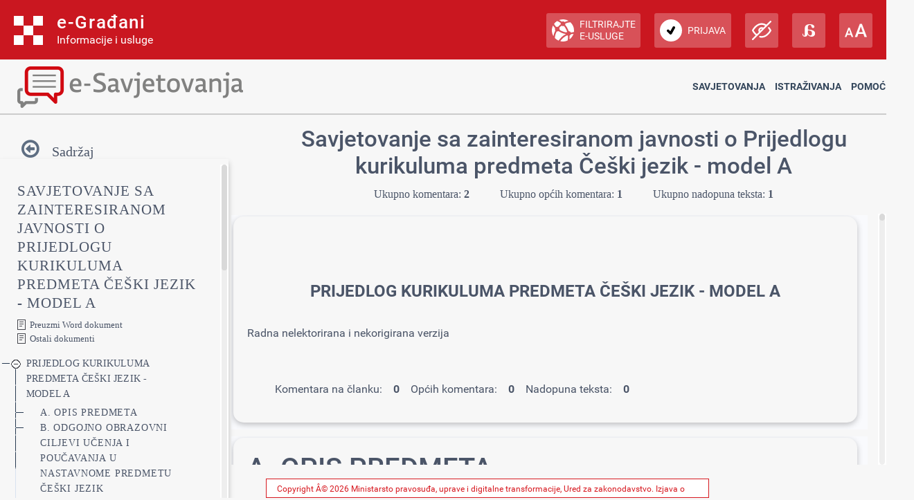

--- FILE ---
content_type: application/javascript
request_url: https://esavjetovanja.gov.hr/Scripts/app/userChooser/userChooserController.js
body_size: 9308
content:
'use strict';

userChooser.controller("userChooserController", ['$scope', 'userChooserService', '$filter', '$location' , function ($scope, userChooserService, $filter, $location) {

    var model = {
        EnterpriseFilter: [],
        NACECountySMETypeFilter: [],
        CustomFilter: {},
        BTPFilter: [],
        BTPNKDFilters: [],
        BTPCountyFilters: [],
        BTPSMETypeFilters: [],
        ResultUsers: [],
        UsersToAdd: [],
        Checked: false,
        TabIndex: initTabIndex,
        Paging: {
            OrderByColumnName: 'PubliclyVisibleName',
            SortingOrder: '0',
            CurrentPageIndex: 1,
            NumElementsPerPage: 20
        },
        NumOfTotalRecords: 0
    };
    $scope.model = model;

    $scope.lastUsedFilter = null;

    $scope.model.RoleId = qs("roleId");
    if ($scope.model.RoleId == null) $scope.model.RoleId = qs("RoleId");
    $scope.model.EntityId = qs("entityId");
    if ($scope.model.EntityId == null) $scope.model.EntityId = qs("EntityId");
    $scope.model.OrganizationId = qs("organizationId");
    if ($scope.model.OrganizationId == null) $scope.model.OrganizationId = qs("OrganizationId");
    
    $scope.ChangeTab = function(tabIndex)
    {
        $scope.model.TabIndex = tabIndex;
        if (tabIndex == 4 || tabIndex==5)            
            userChooserService.GetEnterprises($scope.model).then(function (m) { });
        if (tabIndex == 6)
            userChooserService.GetBTP($scope.model).then(function (m) { });;
    }

    $scope.ChangeTab($scope.model.TabIndex);

    $scope.$watch('model.Paging.CurrentPageIndex', function (newValue, oldValue) {
        // if not same index
        if (oldValue != newValue) {
            switch ($scope.lastUsedFilter)
            {
                case "btp":
                    $scope.ApplyBTPFilter(true);
                    break;
                case "enterprise":
                    $scope.ApplyFilterEnterprise(true);
                    break;
                default:
                    $scope.ApplyCustomFilter(true);
                    break;
            }
        }
    });

    // expand/collapse click na enterprise filteru
    $scope.expandEnterpriseFilter = function (selectedNode, checked) {
        selectedNode.collapsed = !selectedNode.collapsed;
        
        $scope.GetAndCheck(selectedNode, checked);
    }

    // check btp filtra
    $scope.CheckBTPNode = function (node) {
        if (node.Checked == false) {
            //node.collapsed = false;
            angular.forEach(node.ChildFilters, function (firstNode, key) {
                firstNode.Checked = true;
                //firstNode.collapsed = false;
                angular.forEach(firstNode.ChildFilters, function (secondNode, key) {
                    secondNode.Checked = true;
                });
            });
        }
        else {
            angular.forEach(node.ChildFilters, function (firstNode, key) {
                firstNode.Checked = false;
                angular.forEach(firstNode.ChildFilters, function (secondNode, key) {
                    secondNode.Checked = false;
                });
            });
        }
    }

    // označivanje checkbox-a u enterprise filteru
    $scope.CheckNode = function (selectedNode) {
        // ovo se okine prije promjene checkboxa pa je vrijednost Checked stara        
        if (selectedNode.HasChildren && selectedNode.ChildFilters == null) {
            $scope.expandEnterpriseFilter(selectedNode, !selectedNode.Checked);
        }
        else {            
            $scope.GetAndCheck(selectedNode, !selectedNode.Checked);
        }
    }
    // dohvat childova ako ih je potrebno dohvatiti, inače samo expand collpase
    $scope.GetAndCheck = function (selectedNode, checked) {
        // ako je samo organizacija u kolekciji dohvati njezine usere
        if (selectedNode.HasChildren && selectedNode.ChildFilters == null) {
            userChooserService.GetUsersForEnterprise($scope.model, selectedNode).then(function (m) {
                // postavi im checked ako je parent čekiran
                if (checked) {
                    angular.forEach(selectedNode.ChildFilters, function (value, key) {
                        value.Checked = checked;
                    });
                }
            });
        }
        else {
            // ako su već dohvaćeni samo im postavi Checked od parenta ako je čekiran
            
                angular.forEach(selectedNode.ChildFilters, function (value, key) {
                    value.Checked = checked;
                });
            
        }
    }
    // apply filter za filtiranje po treeviewu organizacije
    $scope.ApplyFilterEnterprise = function (isPaging) {
        if (!isPaging) {
            model.Paging = {
                OrderByColumnName: 'PubliclyVisibleName',
                SortingOrder: '0',
                CurrentPageIndex: 1,
                NumElementsPerPage: 20
            }
        };
        model.ResultUsers = [];        
        // prebaci checked korisnike u kolekciju rezultata
        angular.forEach($scope.model.EnterpriseFilter, function (enterprise, enterpriseKey) {
            if (enterprise.ChildFilters != null) {
                angular.forEach(enterprise.ChildFilters, function (user, userKey) {                    
                    if(user.Checked)
                        $scope.model.ResultUsers.push(angular.copy(user));
                });
            }            
        });
        $scope.lastUsedFilter = "enterprise";
    }

    $scope.ApplyBTPFilter = function (isPaging) {
        if (!isPaging) {
            model.Paging = {
                OrderByColumnName: 'PubliclyVisibleName',
                SortingOrder: '0',
                CurrentPageIndex: 1,
                NumElementsPerPage: 20
            }
        };
        model.isSending = true;
        $scope.model.BTPNKDFilters = [];
        $scope.model.BTPCountyFilters = [];
        $scope.model.BTPSMETypeFilters = [];
        angular.forEach($scope.model.BTPFilter, function (root, rootKey) {
            angular.forEach(root.ChildFilters, function (firstNode, firstNodeKey) {
                if (firstNode.ChildFilters != null) {
                    angular.forEach(firstNode.ChildFilters, function (secondNode, firstNodeKey) {
                        if (secondNode.Checked) {
                            if (root.Name == "NKD") {
                                $scope.model.BTPNKDFilters.push(secondNode);
                            }
                            else {
                                $scope.model.BTPCountyFilters.push(secondNode);
                            }
                        }
                    });
                }
                else {
                    if(firstNode.Checked)
                        $scope.model.BTPSMETypeFilters.push(firstNode);
                }
            });
        });
        
        userChooserService.GetUsersForBTP($scope.model).then(function (m) {
            model.isSending = false;
        });

        $scope.lastUsedFilter = "btp";
    }


    $scope.ApplyCustomFilter = function (isPaging) {
        if (!isPaging) {
            model.Paging = {
                OrderByColumnName: 'PubliclyVisibleName',
                SortingOrder: '0',
                CurrentPageIndex: 1,
                NumElementsPerPage: 20
            }
        };
        model.isSending = true;
        // pretraži usere na serveru
        userChooserService.GetUsersForCustomFilter($scope.model).then(function (m) {
            model.isSending = false;
        });
        $scope.lastUsedFilter = "custom";
    }

    $scope.AddUser = function (user) {
        var existingItem = $filter('exactfilter')($scope.model.UsersToAdd, { ID: user.ID }, true);
        if (existingItem.length == 0)
            $scope.model.UsersToAdd.push(user);
        else
            alert("Korisnik već dodan u listu odabranih korisnika");
    }
    
    $scope.RemoveUser = function (user) {
        $scope.model.UsersToAdd.splice($scope.model.UsersToAdd.indexOf(user), 1);
        $scope.model.ResultUsers.push(user);
    }

    $scope.AddUsersToRole = function () {
        model.isSending = true;
        userChooserService.AddUsersToRole($scope.model).then(function (m) {
            model.isSending = false;
        });
    }

    $scope.AddAllUsersToRole = function () {
        model.isSending = true;
        model.Paging.NumElementsPerPage = 0;
        if (model.TabIndex != 4 && model.TabIndex != 5 && model.TabIndex != 6) {
            userChooserService.AddUsersToRoleForCustomFilter($scope.model).then(function (m) {
                model.Paging.NumElementsPerPage = 20;
                model.isSending = false;
            });
        }
        else if (model.TabIndex == 6) {
            userChooserService.AddUsersToRoleForBTPFilter($scope.model).then(function (m) {
                model.Paging.NumElementsPerPage = 20;
                model.isSending = false;
            });
        }
    }
}]);

--- FILE ---
content_type: application/javascript
request_url: https://esavjetovanja.gov.hr/Scripts/fb57899f/app.js?v=rvnq/o5StH
body_size: 2196
content:
'use strict';

var userChooser = angular.module('userChooser', ['userChooserServices']);
var econMainScreen = angular.module('econMainScreen', ['econMainScreenServices']);
var app = angular.module('eTools'
	, ['commonDirectives'
		, 'commonFilters'
		, 'ui.bootstrap.pagination'
		, 'angular-table'
		, 'userChooser'
		, 'econMainScreen'
		, 'fundoo.services'
		//, 'ngAnimate'
	]);

function qs(key) {
	key = key.replace(/[*+?^$.\[\]{}()|\\\/]/g, "\\$&"); // escape RegEx meta chars
	var match = location.search.match(new RegExp("[?&]" + key + "=([^&]+)(&|$)"));
	return match && decodeURIComponent(match[1].replace(/\+/g, " "));
}

function handleResponseMessage(data) {
	angular.forEach(data.Notification.Errors, function (value, key) {
		$(".dr-notification-wrapper").bind("append", TimeoutMe());
		$(".dr-notification-wrapper").append('<div class="notification notification-error"><a class="close notification-close" onload="TimeoutMe()" onclick="$(this).parent().remove()">x</a><div class="notification-center">' + value.Message + '</div ></div > ');
	});
	angular.forEach(data.Notification.Warnings, function (value, key) {
		$(".dr-notification-wrapper").bind("append", TimeoutMe());
		$(".dr-notification-wrapper").append('<div class="notification notification-warning"><a class="close notification-close" onload="TimeoutMe()" onclick="$(this).parent().remove()">x</a><div class="notification-center">' + value + '</div ></div > ');
	});
	angular.forEach(data.Notification.Messages, function (value, key) {
		$(".dr-notification-wrapper").bind("append", TimeoutMe());
		$(".dr-notification-wrapper").append('<div class="notification notification-message"><a class="close notification-close" onload="TimeoutMe()" onclick="$(this).parent().remove()">x</a><div class="notification-center">' + value + '</div ></div > ');
	});
}

app.config(['$httpProvider', function ($httpProvider) {
	var token = $("[name='__RequestVerificationToken']");
	if (token != null)
		$httpProvider.defaults.headers.common.__RequestVerificationToken = token.val();
}]);

function TimeoutMe() {
	setInterval(function () {
		$(".notification").remove();
	}, 10000);
}
